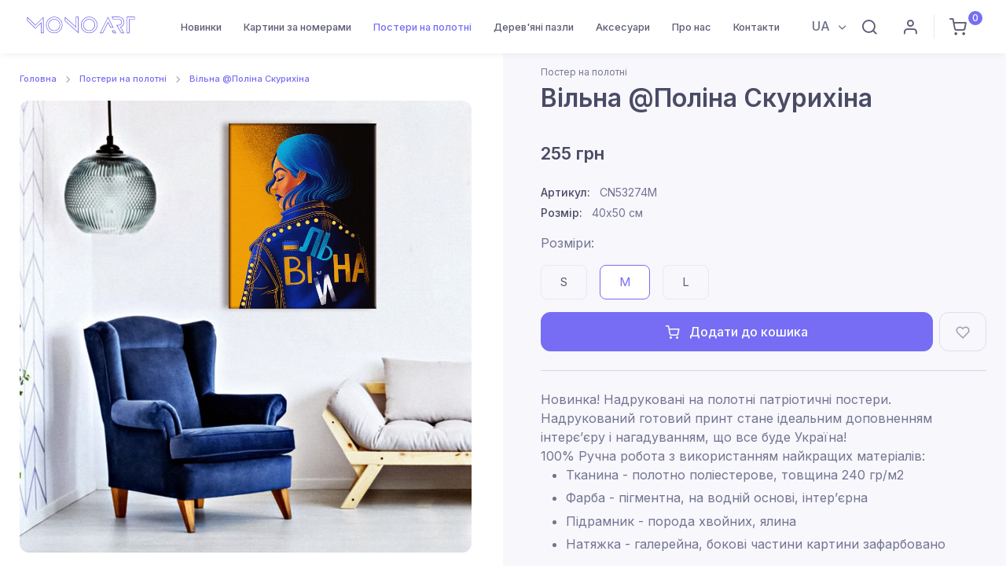

--- FILE ---
content_type: text/html; charset=utf-8
request_url: https://monoart.com.ua/ua/posteryi-na-xolste/v%D1%96lna-pol%D1%96na-skurix%D1%96na-cn53274m/
body_size: 13222
content:
<!doctype html>
<html data-n-head-ssr lang="uk" data-n-head="%7B%22lang%22:%7B%22ssr%22:%22uk%22%7D%7D">
  <head >
    <title>ᐉ Купити постер на полотні Вільна @Поліна Скурихіна CN53274M • ціна 255грн в Україні | Monoart</title><meta data-n-head="ssr" charset="utf-8"><meta data-n-head="ssr" name="viewport" content="width=device-width, initial-scale=1"><meta data-n-head="ssr" name="google-site-verification" content="NbiRirsKOt63E9Je7EoJYPm7GMJfRgJu00toirZVn2s"><meta data-n-head="ssr" data-hid="charset" charset="utf-8"><meta data-n-head="ssr" data-hid="mobile-web-app-capable" name="mobile-web-app-capable" content="yes"><meta data-n-head="ssr" data-hid="apple-mobile-web-app-title" name="apple-mobile-web-app-title" content="monoart"><meta data-n-head="ssr" data-hid="theme-color" name="theme-color" content="#766df4"><meta data-n-head="ssr" data-hid="og:type" name="og:type" property="og:type" content="website"><meta data-n-head="ssr" name="description" data-hid="description" content="ᐉ Переглянути постер на полотні Вільна @Поліна Скурихіна  артикул: CN53274M в Україні ⏩ ціна  【255грн】⚡ Гарантія якості від виробника ✅ "><meta data-n-head="ssr" name="og:description" data-hid="og:description" content="ᐉ Переглянути постер на полотні Вільна @Поліна Скурихіна  артикул: CN53274M в Україні ⏩ ціна  【255грн】⚡ Гарантія якості від виробника ✅ "><meta data-n-head="ssr" name="og:site_name" data-hid="og:site_name" content="Monoart"><meta data-n-head="ssr" name="og:title" data-hid="og:title" content="ᐉ Купити постер на полотні Вільна @Поліна Скурихіна CN53274M • ціна 255грн в Україні | Monoart"><link data-n-head="ssr" rel="icon" type="image/x-icon" href="/favicon.ico"><link data-n-head="ssr" rel="icon" type="image/png" href="/apple-icon.png"><link data-n-head="ssr" data-hid="shortcut-icon" rel="shortcut icon" href="/_nuxt/icons/icon_64x64.1ee8a0.png"><link data-n-head="ssr" data-hid="apple-touch-icon" rel="apple-touch-icon" href="/_nuxt/icons/icon_512x512.1ee8a0.png" sizes="512x512"><link data-n-head="ssr" rel="manifest" href="/_nuxt/manifest.459a1c97.json" data-hid="manifest"><link data-n-head="ssr" rel="preload" as="image" href="/img/loading.svg"><link data-n-head="ssr" rel="preload" as="image" href="https://img.monoart.com.ua/assets/images/products/43773/410f231386518db06e3f9e4fc939504554125fb1.jpg"><script data-n-head="ssr" src="/js/nouislider.min.js"></script><script data-n-head="ssr" src="//code.jivosite.com/widget/knPF59lOeR" async defer></script><script data-n-head="ssr" src="https://www.googletagmanager.com/gtag/js?id=G-CX69FC8EXC" async></script><link rel="preload" href="/_nuxt/989c6e5.js" as="script"><link rel="preload" href="/_nuxt/c21c657.js" as="script"><link rel="preload" href="/_nuxt/6e4cacc.js" as="script"><link rel="preload" href="/_nuxt/css/0437055.css" as="style"><link rel="preload" href="/_nuxt/dec069a.js" as="script"><link rel="preload" href="/_nuxt/5d7891c.js" as="script"><link rel="preload" href="/_nuxt/22a7d99.js" as="script"><link rel="stylesheet" href="/_nuxt/css/0437055.css">
  </head>
  <body >
    <div data-server-rendered="true" id="__nuxt"><!----><div id="__layout"><div><main><div id="shoppingCart" class="offcanvas offcanvas-end"><div class="offcanvas-cap navbar-shadow px-4 mb-2"><h5 class="mt-1 mb-0">Кошик</h5> <button type="button" data-bs-dismiss="offcanvas" aria-label="Close" class="btn-close lead"></button></div> <div data-simplebar class="offcanvas-body p-4 fullcart"><div class="alert alert-primary text-center">
          Ваш кошик порожній
        </div> <!----></div> <div class="offcanvas-cap d-block border-top px-4 mb-2"><a href="#" data-bs-dismiss="offcanvas" class="btn btn-translucent-primary d-block w-100">
        Закрити
      </a></div></div> <div class="py-4"></div> <header class="header  fixed-top position-fixed bg-white"><div data-scroll-header data-fixed-element class="navbar navbar-expand-lg navbar-light bg-light navbar-shadow navbar-sticky"><div class="navbar-search bg-light"><div class="container d-flex flex-nowrap align-items-center"><i class="ai-search fs-xl"></i> <input type="text" placeholder="Введіть артикул або назву" value="" class="form-control form-control-xl navbar-search-field"> <div class="d-flex align-items-center"><button type="button" data-bs-toggle="search" class="btn-close p-2"></button></div></div> <div id="searchResulContainer" class="container-fluid bg-light border-bottom border-1 box-shadow"><div class="container"><div class="row d-flex flex-nowrap overflow-scroll" style="display:none;"></div></div></div></div> <div class="container px-0 px-xl-3"><button type="button" data-bs-toggle="offcanvas" data-bs-target="#primaryMenu" class="navbar-toggler ms-n2 me-2"><span class="navbar-toggler-icon"></span></button> <a href="/ua/" class="navbar-brand flex-shrink-0 order-lg-1 mx-auto ms-lg-0 pe-lg-2 me-lg-4 position-relative nuxt-link-active"><img src="/img/static/monoart.svg" alt="Monoart" width="153" class="d-none d-lg-block mt-1"> <img src="/img/static/monoart.svg" alt="Monoart" width="105" class="d-lg-none"></a> <div class="d-flex align-items-center order-lg-3 ms-lg-auto"><div class="dropdown ms-auto ms-md-0 me-2"><a href="#" data-bs-toggle="dropdown" class="topbar-link dropdown-toggle">
              UA
            </a> <div class="dropdown-menu dropdown-menu-end"><a href="/ua/posteryi-na-xolste/v%D1%96lna-pol%D1%96na-skurix%D1%96na-cn53274m/" aria-current="page" class="dropdown-item nuxt-link-exact-active nuxt-link-active">
                UA
              </a></div></div> <div class="navbar-tool"><a href="#" data-bs-toggle="search" class="navbar-tool-icon-box me-2"><i class="ai-search"></i></a></div> <div class="navbar-tool d-none d-sm-flex"><a title="Вхід | Реєстрація" href="#modal-signin" data-bs-toggle="modal" data-view="#modal-signin-view" class="navbar-tool-icon-box me-2"><i class="ai-user"></i></a> <span id="signInModal" href="#modal-signin" data-bs-toggle="modal" data-view="#modal-signin-view" class="d-none"></span></div> <div class="border-start me-2" style="height: 30px;"></div> <div class="navbar-tool me-2"><a href="#" data-bs-toggle="offcanvas" data-bs-target="#shoppingCart" class="navbar-tool-icon-box"><i class="ai-shopping-cart"></i> <span class="navbar-tool-badge">0</span></a></div></div> <div id="primaryMenu" class="offcanvas offcanvas-collapse order-lg-2"><div class="offcanvas-cap navbar-shadow"><h5 class="mt-1 mb-0">Меню</h5> <button type="button" data-bs-dismiss="offcanvas" aria-label="Close" class="btn-close lead"></button></div> <div class="offcanvas-body"><ul class="navbar-nav"><li class="nav-item "><a href="/ua/novinki/" class="nav-link ">
                    Новинки
                  </a></li><li class="nav-item  dropdown dropdown-mega"><a href="/ua/catalog/" data-bs-toggle="dropdown" class="nav-link  dropdown-toggle  d-inline-block d-md-none ">
                    Картини за номерами
                  </a> <a href="/ua/catalog/" class="nav-link  dropdown-toggle  d-none d-md-inline-block">
                    Картини за номерами
                  </a> <div class="dropdown-menu"><div class="dropdown-column mb-2 mb-lg-0"><a href="/ua/catalog/na-kruglom-podramnike/" class="dropdown-item">
                        На круглому підрамнику
                      </a><!----><a href="/ua/catalog/eksklyuzivnyie-syuzhetyi/" class="dropdown-item">
                        Ексклюзивні сюжети
                      </a><!----><a href="/ua/catalog/vostochnaya-tematika/" class="dropdown-item">
                        Східна тематика
                      </a><!----><a href="/ua/catalog/buketyi,-fruktyi/" class="dropdown-item">
                        Букети, фрукти
                      </a><!----><a href="/ua/catalog/zhivotnyie/" class="dropdown-item">
                        Тварини
                      </a><!----><a href="/ua/catalog/morskie-syuzhetyi/" class="dropdown-item">
                        Природа
                      </a><!----><a href="/ua/catalog/romantika/" class="dropdown-item">
                        Романтика
                      </a><!----><a href="/ua/catalog/pop-art/" class="dropdown-item">
                        Поп-арт
                      </a><!----><a href="/ua/catalog/syuzhetyi-dlya-muzhchin/" class="dropdown-item">
                        Сюжети для чоловіків
                      </a><!----><a href="/ua/catalog/abstrakczii/" class="dropdown-item">
                        Абстракції
                      </a><!----><a href="/ua/catalog/czvetnoj-xolst/" class="dropdown-item">
                        Кольорове полотно
                      </a><!----><a href="/ua/catalog/zima-novyij-god-rozhdestvo/" class="dropdown-item">
                        Зима, Новий рік, Різдво
                      </a><!----><a href="/ua/catalog/almaznyie-kartinyi-raskraski/" class="dropdown-item">
                        Комбінована алмазна мозаїка
                      </a></div> <div class="dropdown-column mb-2 mb-lg-0"><!----><a href="/ua/catalog/patr%D1%96otichn%D1%96-syuzheti/" class="dropdown-item">
                        💙💛 Патріотичні сюжети
                      </a><!----><a href="/ua/catalog/izvestnyie-reprodukczii/" class="dropdown-item">
                        Відомі репродукції
                      </a><!----><a href="/ua/catalog/stranyi,-goroda/" class="dropdown-item">
                        Країни, міста
                      </a><!----><a href="/ua/catalog/natyurmortyi/" class="dropdown-item">
                        Натюрморти
                      </a><!----><a href="/ua/catalog/pejzazhi/" class="dropdown-item">
                        Пейзажі
                      </a><!----><a href="/ua/catalog/syuzhetyi-s-lyudmi/" class="dropdown-item">
                        Сюжети з людьми
                      </a><!----><a href="/ua/catalog/angelochki,-deti/" class="dropdown-item">
                        Ангелочки, діти
                      </a><!----><a href="/ua/catalog/kosmicheskie-syuzhetyi/" class="dropdown-item">
                        Космічні сюжети
                      </a><!----><a href="/ua/catalog/korabli,-samoletyi,-avto/" class="dropdown-item">
                        Кораблі, літаки, авто
                      </a><!----><a href="/ua/catalog/dlya-nachinayushhix/" class="dropdown-item">
                        Для початківців
                      </a><!----><a href="/ua/catalog/aksessuaryi/" class="dropdown-item">
                        Аксесуари
                      </a><!----><a href="/ua/catalog/almaznaya-mozaika/" class="dropdown-item">
                        Алмазна мозаїка
                      </a><!----></div></div></li><li class="nav-item "><a href="/ua/posteryi-na-xolste/" class="nav-link  nuxt-link-active">
                    Постери на полотні
                  </a></li><li class="nav-item "><a href="/ua/derevyannyie-pazlyi/" class="nav-link ">
                    Дерев'яні пазли
                  </a></li><li class="nav-item "><a href="/ua/aksessuaryi/" class="nav-link ">
                    Аксесуари
                  </a></li><!----><li class="nav-item "><a href="/ua/o-nas/" class="nav-link ">
                    Про нас
                  </a></li><li class="nav-item "><a href="/ua/contact/" class="nav-link ">
                    Контакти
                  </a></li><!----></ul></div> <div class="offcanvas-cap border-top"><a href="#modal-signin" data-bs-toggle="modal" data-view="#modal-signin-view" class="btn btn-translucent-primary d-block w-100"><i class="ai-user fs-lg me-2"></i>
              Вхід | Реєстрація
            </a></div></div></div></div> <!----></header></main> <main class="page-wrapper  pt-2"><div><div><section class="sidebar-enabled sidebar-end border-bottom mb-5 mb-md-6"><div class="container"><div class="row"><div class="col-lg-6 content py-4"><nav aria-label="breadcrumb"><ol class="py-1 my-2 breadcrumb"><li class="breadcrumb-item"><a href="/ua/" class="nuxt-link-active">Головна</a></li><li class="breadcrumb-item"><a href="/ua/posteryi-na-xolste/" class="nuxt-link-active">Постери на полотні</a></li><li class="breadcrumb-item"><a href="/ua/posteryi-na-xolste/v%D1%96lna-pol%D1%96na-skurix%D1%96na-cn53274m/" aria-current="page" class="nuxt-link-exact-active nuxt-link-active">Вільна @Поліна Скурихіна</a></li></ol></nav> <div class="product-gallery w-100"><div class="tns-carousel-wrapper" style="min-height: 350px; "><!----></div></div></div> <div class="col-lg-6 sidebar bg-secondary pt-4 ps-lg-4 pb-md-2"><div class="ps-lg-4 "><span class="meta-link fs-xs mb-1">Постер на полотні</span> <h1 class="h2">Вільна @Поліна Скурихіна</h1></div> <div class="ps-lg-4 pb-5"><div class="py-4"><!----> <span class="h4 mb-0">255 грн</span></div> <ul class="list-unstyled fs-sm"><li><span class="text-heading fw-medium me-2">Артикул:</span>
                CN53274M
              </li> <li><span class="text-heading fw-medium me-2">Розмір:</span>
                40x50 см
              </li> <!----></ul> <div><div class="d-flex align-items-center justify-content-between mb-3"><label class="mb-0">Розміри:</label></div> <div class="me-lg-n2"><div class="form-check form-option form-option-size form-check-inline mb-2 me-3"><a href="/ua/posteryi-na-xolste/v%D1%96lna-pol%D1%96na-skurix%D1%96na-cn53274s/"><label class="form-option-label px-4 text-uppercase ">S</label></a></div><div class="form-check form-option form-option-size form-check-inline mb-2 me-3"><a href="/ua/posteryi-na-xolste/v%D1%96lna-pol%D1%96na-skurix%D1%96na-cn53274m/" aria-current="page" class="nuxt-link-exact-active nuxt-link-active"><label class="form-option-label px-4 text-uppercase ">M</label></a></div><div class="form-check form-option form-option-size form-check-inline mb-2 me-3"><a href="/ua/posteryi-na-xolste/v%D1%96lna-pol%D1%96na-skurix%D1%96na-cn53274l/"><label class="form-option-label px-4 text-uppercase ">L</label></a></div></div></div> <!----> <!----> <div class="d-flex mt-2 mb-3"><button type="button" class="btn btn-primary d-block w-100 me-2"><i class="ai-shopping-cart fs-lg me-2"></i>
                Додати до кошика
              </button> <button type="button" class="btn btn-outline-secondary btn-wishlist"><i class="ai-heart fs-lg"></i> <span class="btn-tooltip">до обраного</span></button></div> <hr class="my-4"> <div>
                 Новинка! Надруковані на полотні патріотичні постери. Надрукований готовий принт стане ідеальним доповненням інтерєʼєру і нагадуванням, що все буде Україна! 
                <br>
              100% Ручна робота з використанням найкращих матеріалів:
                            <ul class="mb_5">
                                <li>Тканина - полотно поліестерове, товщина 240 гр/м2</li>
                                <li>Фарба - пігментна, на водній основі, інтер’єрна</li>
                                <li>Підрамник - порода хвойних, ялина</li>
                                <li>Натяжка - галерейна, бокові частини картини зафарбовано</li>
                            </ul>
                      Частину коштів з продажу патріотичних постерів ми передамо на потреби ЗСУ  💙💛
                       <br>
                        * Важливо
                        - колір фарби «в живу» може незначно відрізнятися від кольору на Вашому моніторі
        </div> <div>
            Доставляємо по всій території України  «Новою Поштою».
            <br>
            Оплата можлива, як післяплатою, так і карткою онлайн.
            <br>
        </div></div></div></div></div></section> <section class="container pt-3 pb-5 mb-3 mb-sm-0 pt-sm-0 pb-sm-6"><h2 class="h3 text-center mb-5">З цієї ж серії</h2> <div class="tns-carousel-wrapper"><!----></div></section></div></div></main> <section class="container-fluid py-5 my-4 my-sm-0 pt-sm-6 pt-md-7"><h2 class="mb-5 text-center">Instagram
    <span class="d-inline-block p-2 bg-faded-primary rounded text-primary text-decoration-none">@mono_art_ua</span></h2> <!----></section> <footer class="footer bg-dark"><div class="bg-darker "><div class="container py-sm-3"><div class="d-sm-flex align-items-center mb-2 py-3"><div class="d-flex flex-wrap align-items-center me-3"><a href="/ua/" class="d-block me-grid-gutter "><img src="/img/static/monoart.svg" alt="Monoart"></a> <div><ul class="list-inline fs-sm pt-1 mb-0"><li class="list-inline-item"><a href="/ua/novinki/" class="nav-link-style nav-link-light">Новинки</a></li><li class="list-inline-item"><a href="/ua/catalog/" class="nav-link-style nav-link-light">Картини за номерами</a></li><li class="list-inline-item"><a href="/ua/posteryi-na-xolste/" class="nav-link-style nav-link-light">Постери на полотні</a></li><li class="list-inline-item"><a href="/ua/derevyannyie-pazlyi/" class="nav-link-style nav-link-light">Дерев'яні пазли</a></li><li class="list-inline-item"><a href="/ua/aksessuaryi/" class="nav-link-style nav-link-light">Аксесуари</a></li><!----><!----><!----><!----></ul> <ul class="list-inline fs-sm fs-sm pt-1 mb-0"><!----><!----><!----><!----><!----><li class="list-inline-item"><a href="/ua/olpata-i-dostavka/" class="nav-link-style nav-link-light">Оплата і доставка</a></li><li class="list-inline-item"><a href="/ua/o-nas/" class="nav-link-style nav-link-light">Про нас</a></li><li class="list-inline-item"><a href="/ua/contact/" class="nav-link-style nav-link-light">Контакти</a></li><li class="list-inline-item"><a href="/ua/oferta/" class="nav-link-style nav-link-light">Публічна оферта</a></li></ul> <div class="p-2 bg-white rounded-2 mt-3 mw-400"><img src="/img/shop/footer_mono.svg" alt class="img-fluid"></div></div></div> <div class="d-flex pt-2 pt-sm-0 ms-auto flex-column"><div class=" align-content-end"><a target="_blank" href="https://www.facebook.com/monoartua/" class="btn-social bs-facebook bs-light me-2  bs-facebook"><i class="ai-facebook"></i></a><a target="_blank" href="https://instagram.com/mono_art_ua/" class="btn-social bs-facebook bs-light me-2  bs-instagram"><i class="ai-instagram"></i></a></div> <div class="d-inline-block small"><a href="tel:+38 067 82 03 223">+38 067 82 03 223</a></div></div></div></div></div></footer> <div id="modal-signin" tabindex="-1" class="modal fade"><div role="document" class="modal-dialog modal-dialog-centered"><div class="modal-content border-0"><div id="modal-signin-view" class="view show"><div class="modal-header border-0 bg-dark px-4"><h4 class="modal-title text-light">Вхід | Реєстрація</h4> <button type="button" data-bs-dismiss="modal" aria-label="btn-close " class="btn-close btn-close-white"></button></div> <div class="modal-body px-4"><form><div class="mb-3"><label for="auth-phone" class="form-label">Телефон</label> <div class="input-group"><i class="ai-phone position-absolute top-50 start-0 translate-middle-y ms-3"></i> <input type="tel" id="auth-phone" placeholder="Телефон" value="" class="form-control rounded"></div></div> <div><button type="submit" class="btn btn-primary d-block w-100">
              Отримати пароль
            </button></div></form></div></div></div></div></div> <a href="#top" data-scroll data-fixed-element class="btn-scroll-top"><i class="btn-scroll-top-icon ai-arrow-up"></i></a></div></div></div><script>window.__NUXT__=(function(a,b,c,d,e,f,g,h,i,j,k,l,m,n,o,p,q,r,s,t,u,v,w,x,y,z,A,B,C,D,E,F,G,H,I,J,K,L,M,N,O,P,Q,R,S,T,U,V,W,X,Y,Z,_,$,aa,ab,ac,ad,ae,af,ag,ah){E.id=x;E.class_key="msProduct";E.uri="posteryi-na-xolste\u002Fvіlna-polіna-skurixіna-cn53274m\u002F";E.parent=y;E.template=z;E.pagetitle=A;E.parent_title=g;E.introtext=h;E.description=j;E.content=h;E.crumbs=[{id:d,uri:F,pagetitle:"Головна"},{id:y,uri:G,pagetitle:g},{id:x,uri:o,pagetitle:A}];E.layout="Product";E.product={id:10240,pagetitle:A,article:"CN53274M",price:k,old_price:f,published:h,parent_title:g,deleted:h,menuindex:h,thumb:"https:\u002F\u002Fimg.monoart.com.ua\u002Fassets\u002Fimages\u002Fproducts\u002F43773\u002F260x260\u002F410f231386518db06e3f9e4fc939504554125fb1.jpg",image:H,bid:43773,rate:f,orient:I,stock:p,ptype:q,has_box:e,size:"40x50",link:o,sizes:[{id:"10239",size:r,price:l,uri:"\u002Fua\u002Fposteryi-na-xolste\u002Fvіlna-polіna-skurixіna-cn53274s\u002F"},{id:x,size:s,price:k,uri:o},{id:"10241",size:t,price:B,uri:"\u002Fua\u002Fposteryi-na-xolste\u002Fvіlna-polіna-skurixіna-cn53274l\u002F"}],images:[H,"https:\u002F\u002Fimg.monoart.com.ua\u002Fassets\u002Fimages\u002Fproducts\u002F43773\u002F600x600\u002Fac99b84bf7c3b7f2ed80318ee5d93baec711b991.jpg","https:\u002F\u002Fimg.monoart.com.ua\u002Fassets\u002Fimages\u002Fproducts\u002F43773\u002F600x600\u002Fc9376f21c9c6a4f8dff7a7f06f9a6b177ae61b2d.jpg","https:\u002F\u002Fimg.monoart.com.ua\u002Fassets\u002Fimages\u002Fproducts\u002F43773\u002F600x600\u002F5be0069e07c164b8c894e42bf176cda888359a5f.jpg"]};E.products=[{id:7721,pagetitle:"Таємнийчий привид  © Алена Жук",article:"CN53141S",price:l,old_price:u,published:d,parent_title:g,deleted:c,menuindex:c,thumb:"https:\u002F\u002Fimg.monoart.com.ua\u002Fassets\u002Fimages\u002Fproducts\u002F43363\u002F260x260\u002Fe1d8d97acdf9c0f6c67d4819bb3427aa682411cc.jpg",image:"https:\u002F\u002Fimg.monoart.com.ua\u002Fassets\u002Fimages\u002Fproducts\u002F43363\u002Fe1d8d97acdf9c0f6c67d4819bb3427aa682411cc.jpg",bid:43363,rate:f,orient:d,stock:p,ptype:q,has_box:e,size:m,link:J,sizes:[{id:"7721",size:r,price:l,uri:J},{id:"7722",size:s,price:k,uri:"\u002Fua\u002Fposteryi-na-xolste\u002Ftainstvennyij-prizrak-©-alena-zhuk-cn53141m\u002F"},{id:"7750",size:t,price:B,uri:"\u002Fua\u002Fposteryi-na-xolste\u002Ftainstvennyij-prizrak-©-alena-zhuk-cn53141l\u002F"}]},{id:7981,pagetitle:"Квіти сонця",article:"CN53282S",price:C,old_price:u,published:d,parent_title:g,deleted:c,menuindex:c,thumb:"https:\u002F\u002Fimg.monoart.com.ua\u002Fassets\u002Fimages\u002Fproducts\u002F43897\u002F260x260\u002Fa20c38909cd6235a74bf6c241ab0dca3b7b433d2.jpg",image:"https:\u002F\u002Fimg.monoart.com.ua\u002Fassets\u002Fimages\u002Fproducts\u002F43897\u002Fa20c38909cd6235a74bf6c241ab0dca3b7b433d2.jpg",bid:43897,rate:f,orient:d,stock:I,ptype:D,has_box:e,size:m,link:"\u002Fua\u002Fposteryi-na-xolste\u002Fczvetyi-solncza-cn53282s\u002F",sizes:[]},{id:7983,pagetitle:"Лінії жіночності",article:"CN53284S",price:C,old_price:315,published:d,parent_title:g,deleted:c,menuindex:c,thumb:"https:\u002F\u002Fimg.monoart.com.ua\u002Fassets\u002Fimages\u002Fproducts\u002F43899\u002F260x260\u002Fe1f9efbeeff7872f740edc728d5527f6bf8a978f.jpg",image:"https:\u002F\u002Fimg.monoart.com.ua\u002Fassets\u002Fimages\u002Fproducts\u002F43899\u002Fe1f9efbeeff7872f740edc728d5527f6bf8a978f.jpg",bid:43899,rate:f,orient:d,stock:3,ptype:D,has_box:e,size:m,link:"\u002Fua\u002Fposteryi-na-xolste\u002Flinii-zhenstvennosti-cn53284s\u002F",sizes:[]},{id:7629,pagetitle:"В єдності сила ©Дар'я Михайлишина",article:"CN53080S",price:l,old_price:u,published:d,parent_title:g,deleted:c,menuindex:c,thumb:"https:\u002F\u002Fimg.monoart.com.ua\u002Fassets\u002Fimages\u002Fproducts\u002F43255\u002F260x260\u002F6b7fde9c8d7d364211ec685c764ed9760b8b2545.jpg",image:"https:\u002F\u002Fimg.monoart.com.ua\u002Fassets\u002Fimages\u002Fproducts\u002F43255\u002F6b7fde9c8d7d364211ec685c764ed9760b8b2545.jpg",bid:43255,rate:f,orient:d,stock:p,ptype:q,has_box:e,size:m,link:K,sizes:[{id:"7629",size:r,price:l,uri:K},{id:"7628",size:s,price:k,uri:"\u002Fua\u002Fposteryi-na-xolste\u002Fv-edinstve-sila-©darya-mixajlishina-cn53080m\u002F"},{id:"7627",size:t,price:B,uri:"\u002Fua\u002Fposteryi-na-xolste\u002Fv-edinstve-sila-©darya-mixajlishina-cn53080l\u002F"}]},{id:7985,pagetitle:"Птахи миру",article:"CN53286S",price:C,old_price:u,published:d,parent_title:g,deleted:c,menuindex:c,thumb:"https:\u002F\u002Fimg.monoart.com.ua\u002Fassets\u002Fimages\u002Fproducts\u002F43901\u002F260x260\u002Fad387f6f4fabe8f4937db8a0757f57170a2a302a.jpg",image:"https:\u002F\u002Fimg.monoart.com.ua\u002Fassets\u002Fimages\u002Fproducts\u002F43901\u002Fad387f6f4fabe8f4937db8a0757f57170a2a302a.jpg",bid:43901,rate:f,orient:d,stock:11,ptype:D,has_box:e,size:m,link:"\u002Fua\u002Fposteryi-na-xolste\u002Fpticzyi-mira-cn53286s\u002F",sizes:[]},{id:7618,pagetitle:"Музика волі © Алена Жук",article:"CN53162S",price:L,old_price:k,published:d,parent_title:g,deleted:c,menuindex:c,thumb:"https:\u002F\u002Fimg.monoart.com.ua\u002Fassets\u002Fimages\u002Fproducts\u002F43282\u002F260x260\u002Fc3ba197eea18833bb177138f1f6834b4717a7f59.jpg",image:"https:\u002F\u002Fimg.monoart.com.ua\u002Fassets\u002Fimages\u002Fproducts\u002F43282\u002Fc3ba197eea18833bb177138f1f6834b4717a7f59.jpg",bid:43282,rate:f,orient:d,stock:p,ptype:q,has_box:e,size:"30x30",link:M,sizes:[{id:"7618",size:r,price:L,uri:M},{id:"7619",size:s,price:225,uri:"\u002Fua\u002Fposteryi-na-xolste\u002Fmuzyika-svobodyi-©-alena-zhuk-cn53162m\u002F"},{id:"7620",size:t,price:295,uri:"\u002Fua\u002Fposteryi-na-xolste\u002Fmuzyika-svobodyi-©-alena-zhuk-cn53162l\u002F"}]}];E.info={info:"\n                 Новинка! Надруковані на полотні патріотичні постери. Надрукований готовий принт стане ідеальним доповненням інтерєʼєру і нагадуванням, що все буде Україна! \n                \u003Cbr\u003E\n              100% Ручна робота з використанням найкращих матеріалів:\n                            \u003Cul class=\"mb_5\"\u003E\n                                \u003Cli\u003EТканина - полотно поліестерове, товщина 240 гр\u002Fм2\u003C\u002Fli\u003E\n                                \u003Cli\u003EФарба - пігментна, на водній основі, інтер’єрна\u003C\u002Fli\u003E\n                                \u003Cli\u003EПідрамник - порода хвойних, ялина\u003C\u002Fli\u003E\n                                \u003Cli\u003EНатяжка - галерейна, бокові частини картини зафарбовано\u003C\u002Fli\u003E\n                            \u003C\u002Ful\u003E\n                      Частину коштів з продажу патріотичних постерів ми передамо на потреби ЗСУ  💙💛\n                       \u003Cbr\u003E\n                        * Важливо\n                        - колір фарби «в живу» може незначно відрізнятися від кольору на Вашому моніторі\n        ",all:"\n            Доставляємо по всій території України  «Новою Поштою».\n            \u003Cbr\u003E\n            Оплата можлива, як післяплатою, так і карткою онлайн.\n            \u003Cbr\u003E\n        ",images:[]};E.static=N;E.fapi=W;E.menu=X;E.instagram=af;E.lang=ag;E.langs=ah;E.meta_lang="uk";E.meta_title="ᐉ Купити постер на полотні Вільна @Поліна Скурихіна CN53274M • ціна 255грн в Україні";E.meta_desc="ᐉ Переглянути постер на полотні Вільна @Поліна Скурихіна  артикул: CN53274M в Україні ⏩ ціна  【255грн】⚡ Гарантія якості від виробника ✅ ";E.psi=e;N.main_text_1="Картини за номерами - новий і цікавий вид творчості, завдяки якому кожен може створити власний художній шедевр навіть без найменших навичок у малюванні. Усе, що потрібно, - це просто зафарбовувати пронумеровані фрагменти полотна відповідними акриловими фарбами. Картини за номерами завоювали визнання в усьому світі та приносять задоволення дорослим і дітям. Цей вид творчості продовжує знаходити нових шанувальників, які втілюють свою творчу мрію.\n";N.main_text_2="У набір картин за номерами входять 4 елементи: полотно, акрилові фарби, пензлики різної товщини для зручності під час малювання й металеве кріплення на стіну. Художнє полотно виготовлене з натуральної бавовняної тканини, натягнутої на дерев'яний підрамник. На полотно нанесена пронумерована схема майбутньої картини, кожну ділянку якої потрібно розмалювати акриловими фарбами з відповідним номером із набору. Фарби ідеально підібрані за кольоровою гамою та укомплектовані в потрібному об'ємі та кількості.\n";N.main_text_3="Завершивши роботу над картиною, ви матимете власний унікальний шедевр, яким точно будете пишатися! Ніхто й не здогадається, що ваша картина була намальована за номерами. Такий вид творчості - це відмінний спосіб розслабитися після робочого дня, відчути радість і знайти для себе цікаве хобі.\n";N.main_title_2="Що входить у набір картин для малювання?";N.main_title_3="Як буде виглядати готовий результат?";N.main_title_1="Що таке картини за номерами?";N.pr_cart_max="В кошику знаходиться максимально доступна кількість даного товару";N.pr_unavailable="Можливість купити даний товар тимчасово відсутня";N.order_submit="Оформити замовлення";N.order_recall="Я перевірив(ла) дані в замовленні";N.order_comment="Коментар";N.order_pay_redel="Накладний платіж (КОМІСІЯ 20 грн + 2% від вартості замовлення)";N.order_pay_send="Оплата на банківський рахунок";N.order_pay_card="Онлайн оплата карткою";N.order_payment="Cпосіб оплати";N.order_select_city="Спочатку оберіть місто";N.order_np_stock="Відділення Нова Пошта";N.order_address="Адреса";N.order_city="Місто";N.order_del_addr="Кур'єром Нової Пошти (від 90 грн)";N.order_del_np="В відділення Нової Пошти (від 60 грн)";N.order_delivery="Спосіб доставки";N.order_phone=O;N.order_receiver="Ім'я та прізвище";N.order_title="Оформлення замовлення";N.cart_disc_sec="по промокоду";N.cart_empty="Ваш кошик порожній";N.cart_promo_title="Промокод";N.cart_have_promo="У мене є промокод";N.cart_accs=n;N.cart_all_promo_set="Застосувати";N.cart_discount="Знижка";N.cart_all_cost="Вартість замовлення";N.cart_all_count="Кільтість товарів";N.cart_price="Ціна";N.cart_count="Кількість";N.cart_title="Товар";N.title_revs="Відгуки";N.title_popular="Популярні";N.title_new=P;N.title_video="Відео про наші набори для творчості";N.all_shop="Всі картини";N.alt_accs=n;N.insta_subscribe="Підписуйтеся на наш інстаграм";N.cnt_write_us="Напишіть нам - і ми відповімо якнайшвидше ";N.cnt_have_question="У вас залишилися додаткові запитання?";N.cnt_email="Email";N.cnt_phone=O;N.cnt_send="Надіслати";N.cnt_message="Повідомлення";N.cnt_name="Ім`я та прізвище";N.contect_form="Зворотний зв'язок\n";N.pr_similar="З цієї ж серії";N.pr_rate="Складність";N.pr_size="Розмір";N.pr_article="Артикул";N.alt_product="Картина за номерами \u003Cb\u003EClassic\u003C\u002Fb\u003E";N.no_stock="Немає в наявності";N.add_to_cart="Додати до кошика";N.pr_to_cart="в кошик";N.pr_view="перегляд";N.promo_invalid="Вказаний промокод недійсний!";N.name_invalid="Введіть правильні ім'я та прізвище!";N.phone_invalid="Введіть правильний номер телефону! ";N.city_invalid="Повторіть вибір міста та відділення Нова Пошта";N.city_invalid_sel=Q;N.select_stock="Оберіть відділення зі спику";N.email_invalid="Вкажіть правильний email";N.mail_sent="Ваше повідомлення надіслано. Ми незабаром вам відповімо.";N.order_success="Ваше замовлення прийнято";N.order_ttn_info="Після відправки замовлення Ви отримаєте номер ТТН на вказаний номер телефону.";N.modal_close="Закрити";N.order_info_recall="Наші менеджери найближчим часом зв'яжуться з Вами";N.thx_info="Дякуємо!";N.free_del_text="Безкоштовна доставка замовлення на суму від 1100 грн ";N.alt_puzzle=v;N.free_del_need="До безкоштовної доставки залишилось додати товарів на суму";N.free_del_en="Безкоштовна доставка Вашого замовлення.";N.pop_it_del_text=R;N.pop_it_cart=R;N.no_results="Немає результатів за вашим запитом";N.search_title="Введіть артикул або назву";N.product_stock="Наявність";N.no_enough_stock="Товари виділені червоним відсутні на складі в достатній кількості. Для оформлення замовлення необхідно замінити або видалити виділені товари з кошика.";N.cart_info=j;N.go_to_pay="Перейти до оплати";N.ptype_del_info_puzzle2="Відправку пазлів буде виконано на протязі 2-4 днів";N.cc="грн";N.pr_to_wl="до обраного";N.alt_mosaic3=S;N.alt_mosaic2=T;N.cart_ptype="Тип продукції";N.cat_filter="Фільтр";N.size_cm="см";N.sizes_variants="Розміри:";N.not_found_title="Сторінку не знайдено";N.not_found_desc="Здається, ми не можемо знайти сторінку, яку ви шукаєте.";N.to_catalog_page="Перейти в каталог";N.to_main_page="Перейти на головну";N.alt_canvas=U;N.cart_top_title="Кошик";N.show_all_cats="Показати всі категорії";N.complect_variants="В фірмовій коробці";N.box_1="Так";N.box_0="Ні";N.cart_box_0=j;N.cart_box_1="в коробці";N.order_data_title="Ваші контактні дані";N.order_summary="Замовлення";N.delivery_txt="за тарифами перевізника";N.items_add="шт";N.cart_empty_desc="Ви поки не додали товари до кошика";N.no_results_np="Немає доступних відділень";N.cart_pay_cost="До сплати";N.free="Безкоштовно";N.payment_3_info="Оплата здійснюється відразу після оформлення замовлення. Після натискання кнопки «Оформити замовлення» Ви будете перенаправлені на сторінку, де зможете оплатити онлайн банківською картою Visa і MasterCard. Оплачуючи онлайн, Ви економите 25-35 грн і не витрачаєте на післяплату. Відправку замовлення здійснюємо після підтвердження факту оплати. Відправка товару можлива тільки після підтвердження платежу.";N.login_title="Вхід | Реєстрація";N.cnt_password="Пароль";N.cnt_remember="Запамʼятати мене";N.get_pass="Отримати пароль";N.btn_login="Увійти";N.my_orders="Мої замовлення";N.auth_success="Успішна авторизація";N.btn_to_account="Перейти в кабінет";N.my_wishlist="Обрані товари";N.my_profile="Мої дані";N.empty_fav="Ви ще додали товари до обраного";N.fav_added="Товар додано до списку обраного";N.fav_removed="Товар видалено зі списку обраного";N.need_auth="Для виконання операції необхідна авторизація";N.btn_save_data="Зберегти дані";N.empty_orders="Ви ще не оформили ні одного замовлення.\u003Cbr\u003E Для оформлення першого замовлення перейдіть в каталог і додайте товари в кошик.";N.cost_item="Вартість";N.del_ttn="ТТН";N.status_paid="Сплачено";N.status_title_3="Відпралено";N.status_title_1="Нове";N.status_title_4="Відмінено";N.status_title_6="Повернення";N.status_title_7="Виконано";N.status_title_10="Очікуємо відповідь клієнта";N.status_title_8="В обробці";N.text_edit="Редагувати";N.sklad_invalid=Q;N.address_invalid="Вкажіть адресу доставки";N.pay_btn="Заплатити";N.sms_sended="Ми надіслали пароль в Viber\u002FSMS";N.payment_2_info="Реквізити для оплати надсилаємо Вам після підтвердження наявності товару. Оплату на рахунок можете зробити через систему “Приват24” у розділі “Платежі по Україні”, термінал або касу банку. Оплачуючи на рахунок, Ви економите 25-35 грн і не витрачаєте їх на післяплату. Відправку замовлення здійснюємо після підтвердження факту оплати.";N.payment_1_info="Оплата здійснюється при отриманні замовлення на Новій Пошті. В такому випадку, крім вартості замовлення і вартості доставки Новою поштою (від 55 грн), клієнт оплачує ще й за послугу \"накладний платіж\", вартість якої 20 грн + 2% від вартості товару.";N.btn_logout="Вихід";N.alt_circle="Картина за номерами \u003Cb\u003ERound\u003C\u002Fb\u003E";N.alt_canvas_int=U;N.alt_premium="Картина за номерами \u003Cb\u003EPremium\u003C\u002Fb\u003E";N.alt_kids="Картина за номерами \u003Cb\u003EKIDS\u003C\u002Fb\u003E";N.alt_accessory=n;N.free_delivery_cost=f;N.alt_puzzle2=v;N.alt_puzzle1=v;N.phone="+38 067 82 03 223";N.email="info@monoart.com.ua";N.social={facebook:"https:\u002F\u002Fwww.facebook.com\u002Fmonoartua\u002F",instagram:"https:\u002F\u002Finstagram.com\u002Fmono_art_ua\u002F"};N.lang=V;N.home=F;N.orderPage="\u002Fua\u002Fcart\u002F";N.accountPage="\u002Fua\u002Faccount\u002F";W._fbp=h;W._fbc=h;W._fbclid=h;W.cia="127.0.0.1";X["1"]={uri:"\u002Fua\u002Fnovinki\u002F",parent:c,menuindex:d,class_key:a,pagetitle:P,id:Y,header:i};X["3"]={uri:"\u002Fua\u002Fcatalog\u002F",parent:c,menuindex:z,class_key:a,pagetitle:"Картини за номерами",id:b,children:{"4":{uri:"\u002Fua\u002Fcatalog\u002Fna-kruglom-podramnike\u002F",parent:b,menuindex:Z,class_key:a,pagetitle:"На круглому підрамнику",id:"7065"},"5":{uri:"\u002Fua\u002Fcatalog\u002Fpatrіotichnі-syuzheti\u002F",parent:b,menuindex:_,class_key:a,pagetitle:"💙💛 Патріотичні сюжети",id:"7527"},"8":{uri:"\u002Fua\u002Fcatalog\u002Feksklyuzivnyie-syuzhetyi\u002F",parent:b,menuindex:"8",class_key:a,pagetitle:"Ексклюзивні сюжети",id:"1319"},"9":{uri:"\u002Fua\u002Fcatalog\u002Fizvestnyie-reprodukczii\u002F",parent:b,menuindex:$,class_key:a,pagetitle:"Відомі репродукції",id:"1318"},"10":{uri:"\u002Fua\u002Fcatalog\u002Fvostochnaya-tematika\u002F",parent:b,menuindex:aa,class_key:a,pagetitle:"Східна тематика",id:"6730"},"11":{uri:"\u002Fua\u002Fcatalog\u002Fstranyi,-goroda\u002F",parent:b,menuindex:ab,class_key:a,pagetitle:"Країни, міста",id:"1305"},"12":{uri:"\u002Fua\u002Fcatalog\u002Fbuketyi,-fruktyi\u002F",parent:b,menuindex:Y,class_key:a,pagetitle:"Букети, фрукти",id:"1314"},"13":{uri:"\u002Fua\u002Fcatalog\u002Fnatyurmortyi\u002F",parent:b,menuindex:ac,class_key:a,pagetitle:"Натюрморти",id:"3988"},"14":{uri:"\u002Fua\u002Fcatalog\u002Fzhivotnyie\u002F",parent:b,menuindex:"14",class_key:a,pagetitle:"Тварини",id:"1311"},"15":{uri:"\u002Fua\u002Fcatalog\u002Fpejzazhi\u002F",parent:b,menuindex:"15",class_key:a,pagetitle:"Пейзажі",id:"1308"},"16":{uri:"\u002Fua\u002Fcatalog\u002Fmorskie-syuzhetyi\u002F",parent:b,menuindex:"16",class_key:a,pagetitle:"Природа",id:"1307"},"17":{uri:"\u002Fua\u002Fcatalog\u002Fsyuzhetyi-s-lyudmi\u002F",parent:b,menuindex:"17",class_key:a,pagetitle:"Сюжети з людьми",id:"1309"},"18":{uri:"\u002Fua\u002Fcatalog\u002Fromantika\u002F",parent:b,menuindex:"18",class_key:a,pagetitle:"Романтика",id:"3990"},"19":{uri:"\u002Fua\u002Fcatalog\u002Fangelochki,-deti\u002F",parent:b,menuindex:"19",class_key:a,pagetitle:"Ангелочки, діти",id:"1310"},"20":{uri:"\u002Fua\u002Fcatalog\u002Fpop-art\u002F",parent:b,menuindex:"20",class_key:a,pagetitle:"Поп-арт",id:"1315"},"21":{uri:"\u002Fua\u002Fcatalog\u002Fkosmicheskie-syuzhetyi\u002F",parent:b,menuindex:"21",class_key:a,pagetitle:"Космічні сюжети",id:"1317"},"22":{uri:"\u002Fua\u002Fcatalog\u002Fsyuzhetyi-dlya-muzhchin\u002F",parent:b,menuindex:"22",class_key:a,pagetitle:"Сюжети для чоловіків",id:"1312"},"23":{uri:"\u002Fua\u002Fcatalog\u002Fkorabli,-samoletyi,-avto\u002F",parent:b,menuindex:"23",class_key:a,pagetitle:"Кораблі, літаки, авто",id:"1304"},"26":{uri:"\u002Fua\u002Fcatalog\u002Fabstrakczii\u002F",parent:b,menuindex:"26",class_key:a,pagetitle:"Абстракції",id:"3991"},"27":{uri:"\u002Fua\u002Fcatalog\u002Fdlya-nachinayushhix\u002F",parent:b,menuindex:"27",class_key:a,pagetitle:"Для початківців",id:"3989"},"29":{uri:"\u002Fua\u002Fcatalog\u002Fczvetnoj-xolst\u002F",parent:b,menuindex:"29",class_key:a,pagetitle:"Кольорове полотно",id:"2560"},"30":{uri:"\u002Fua\u002Fcatalog\u002Faksessuaryi\u002F",parent:b,menuindex:"30",class_key:a,pagetitle:n,id:"1316"},"31":{uri:"\u002Fua\u002Fcatalog\u002Fzima-novyij-god-rozhdestvo\u002F",parent:b,menuindex:"31",class_key:a,pagetitle:"Зима, Новий рік, Різдво",id:"1313"},"32":{uri:"\u002Fua\u002Fcatalog\u002Falmaznaya-mozaika\u002F",parent:b,menuindex:"32",class_key:a,pagetitle:T,id:"6342"},"33":{uri:"\u002Fua\u002Fcatalog\u002Falmaznyie-kartinyi-raskraski\u002F",parent:b,menuindex:"33",class_key:a,pagetitle:S,id:"6343"}},header:i};X["5"]={uri:G,parent:c,menuindex:_,class_key:a,pagetitle:g,id:y,header:i};X["6"]={uri:"\u002Fua\u002Fderevyannyie-pazlyi\u002F",parent:c,menuindex:ad,class_key:a,pagetitle:v,id:"5967",header:i};X["7"]={uri:"\u002Fua\u002Faksessuaryi\u002F",parent:c,menuindex:ae,class_key:"modWebLink",pagetitle:n,id:"5857",header:i};X["9"]={uri:"\u002Fua\u002Folpata-i-dostavka\u002F",parent:c,menuindex:$,class_key:w,pagetitle:"Оплата і доставка",id:ae,header:e};X["10"]={uri:"\u002Fua\u002Fo-nas\u002F",parent:c,menuindex:aa,class_key:w,pagetitle:"Про нас",id:z,header:i};X["11"]={uri:"\u002Fua\u002Fcontact\u002F",parent:c,menuindex:ab,class_key:w,pagetitle:"Контакти",id:Z,header:i};X["13"]={uri:"\u002Fua\u002Foferta\u002F",parent:c,menuindex:ac,class_key:w,pagetitle:"Публічна оферта",id:ad,header:e};af[0]="https:\u002F\u002Finsta.sbox.space\u002Fstatic\u002Fmono_art_ua\u002Fthumb_18007517114405340.jpg";af[1]="https:\u002F\u002Finsta.sbox.space\u002Fstatic\u002Fmono_art_ua\u002Fthumb_18088505521440001.jpg";af[2]="https:\u002F\u002Finsta.sbox.space\u002Fstatic\u002Fmono_art_ua\u002Fthumb_18040901386951813.jpg";af[3]="https:\u002F\u002Finsta.sbox.space\u002Fstatic\u002Fmono_art_ua\u002Fthumb_18453771442022501.jpg";af[4]="https:\u002F\u002Finsta.sbox.space\u002Fstatic\u002Fmono_art_ua\u002Fthumb_18098350339427688.jpg";af[5]="https:\u002F\u002Finsta.sbox.space\u002Fstatic\u002Fmono_art_ua\u002Fthumb_18043624861922322.jpg";af[6]="https:\u002F\u002Finsta.sbox.space\u002Fstatic\u002Fmono_art_ua\u002Fthumb_18004064468362689.jpg";af[7]="https:\u002F\u002Finsta.sbox.space\u002Fstatic\u002Fmono_art_ua\u002Fthumb_17983875329535659.jpg";af[8]="https:\u002F\u002Finsta.sbox.space\u002Fstatic\u002Fmono_art_ua\u002Fthumb_18438583255050162.jpg";af[9]="https:\u002F\u002Finsta.sbox.space\u002Fstatic\u002Fmono_art_ua\u002Fthumb_18006536825291641.jpg";af[10]="https:\u002F\u002Finsta.sbox.space\u002Fstatic\u002Fmono_art_ua\u002Fthumb_17986867220662027.jpg";af[11]="https:\u002F\u002Finsta.sbox.space\u002Fstatic\u002Fmono_art_ua\u002Fthumb_17842528266235537.jpg";ah[0]={link:o,title:V};return {layout:"default",data:[{page:E}],fetch:{},error:h,state:{loading:e,denazi:j,lang:ag,langs:ah,fapi:W,page:E,menu:X,common:N,instagram:af,filter:{ptype:[],size:[],price:{min:f,max:9999},rate:[]},auth:{user:{},authenticated:e,favorites:[]},cart:{cart:[],accessories:[],cartLoaded:e,fapi:{},promocode:{code:j,disc:f}}},serverRendered:i,routePath:"\u002Fua\u002Fposteryi-na-xolste\u002Fv%D1%96lna-pol%D1%96na-skurix%D1%96na-cn53274m\u002F",config:{_app:{basePath:"\u002F",assetsPath:"\u002F_nuxt\u002F",cdnURL:h}}}}("msCategory","2","0","1",false,0,"Постери на полотні",null,true,"",255,195,"30x40","Аксесуари","\u002Fua\u002Fposteryi-na-xolste\u002Fvіlna-polіna-skurixіna-cn53274m\u002F",20,"canvas","S","M","L",325,"Дерев'яні пазли","modDocument","10240","7541","3","Вільна @Поліна Скурихіна",330,230,"canvas_int",{},"\u002Fua\u002F","\u002Fua\u002Fposteryi-na-xolste\u002F","https:\u002F\u002Fimg.monoart.com.ua\u002Fassets\u002Fimages\u002Fproducts\u002F43773\u002F410f231386518db06e3f9e4fc939504554125fb1.jpg",1,"\u002Fua\u002Fposteryi-na-xolste\u002Ftainstvennyij-prizrak-©-alena-zhuk-cn53141s\u002F","\u002Fua\u002Fposteryi-na-xolste\u002Fv-edinstve-sila-©darya-mixajlishina-cn53080s\u002F",155,"\u002Fua\u002Fposteryi-na-xolste\u002Fmuzyika-svobodyi-©-alena-zhuk-cn53162s\u002F",{},"Телефон","Новинки","Вкажіть місто і адресу доставки","Знижка -50% на поп-іт при замовленні картини за номерами","Комбінована алмазна мозаїка","Алмазна мозаїка","Постер на полотні","UA",{},{},"12","4","5","9","10","11","13","6","7",Array(12),"ua",Array(1)));</script><script src="/_nuxt/989c6e5.js" defer></script><script src="/_nuxt/5d7891c.js" defer></script><script src="/_nuxt/22a7d99.js" defer></script><script src="/_nuxt/c21c657.js" defer></script><script src="/_nuxt/6e4cacc.js" defer></script><script src="/_nuxt/dec069a.js" defer></script>
  </body>
</html>
